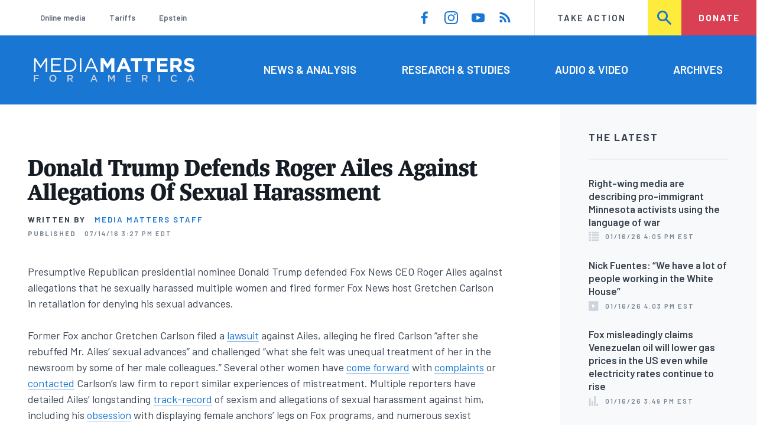

--- FILE ---
content_type: text/html; charset=UTF-8
request_url: https://www.mediamatters.org/donald-trump/donald-trump-defends-roger-ailes-against-allegations-sexual-harassment
body_size: 14832
content:
<!DOCTYPE html>
<html lang="en" dir="ltr" prefix="content: http://purl.org/rss/1.0/modules/content/  dc: http://purl.org/dc/terms/  foaf: http://xmlns.com/foaf/0.1/  og: http://ogp.me/ns#  rdfs: http://www.w3.org/2000/01/rdf-schema#  schema: http://schema.org/  sioc: http://rdfs.org/sioc/ns#  sioct: http://rdfs.org/sioc/types#  skos: http://www.w3.org/2004/02/skos/core#  xsd: http://www.w3.org/2001/XMLSchema# ">
  <head>
    <meta charset="utf-8" />
<link rel="canonical" href="https://www.mediamatters.org/donald-trump/donald-trump-defends-roger-ailes-against-allegations-sexual-harassment" />
<meta name="generator" content="Drupal 8" />
<meta property="og:site_name" content="Media Matters for America" />
<meta property="og:title" content="Donald Trump Defends Roger Ailes Against Allegations Of Sexual Harassment" />
<meta property="og:image" content="https://cloudfront.mediamatters.org/static/uploader/image/2015/07/08/trump-ailes-fb.jpg" />
<meta name="twitter:card" content="summary_large_image" />
<meta name="twitter:site" content="@mmfa" />
<meta name="twitter:title" content="Donald Trump Defends Roger Ailes Against Allegations Of Sexual Harassment" />
<meta name="twitter:image" content="https://cloudfront.mediamatters.org/static/uploader/image/2015/07/08/trump-ailes-fb.jpg" />
<meta name="Generator" content="Drupal 10 (https://www.drupal.org)" />
<meta name="MobileOptimized" content="width" />
<meta name="HandheldFriendly" content="true" />
<meta name="viewport" content="width=device-width, initial-scale=1.0" />
<link rel="icon" href="/themes/custom/mmfa_theme/favicon.ico" type="image/vnd.microsoft.icon" />

      <title>Donald Trump Defends Roger Ailes Against Allegations Of Sexual Harassment | Media Matters for America</title>
      <link rel="stylesheet" media="all" href="/sites/default/files/css/css_FgqYZHoHiZI29W41dy6R4LNQCJZCwvvKIt7UbFM15ng.css?delta=0&amp;language=en&amp;theme=mmfa_theme&amp;include=[base64]" />
<link rel="stylesheet" media="all" href="/sites/default/files/css/css_LWA-ianm3aSTE5bSgN2u5VkGWMbJYpfKnKPiYABvgv4.css?delta=1&amp;language=en&amp;theme=mmfa_theme&amp;include=[base64]" />
<link rel="stylesheet" media="all" href="//fonts.googleapis.com/css?family=Barlow:400,400i,600,600i,700,700i" />
<link rel="stylesheet" media="all" href="//use.typekit.net/jqh3ujo.css" />
<link rel="stylesheet" media="all" href="/sites/default/files/css/css_g_EQF17f4HHWABWmcAqdHrT9xcSH3qaYOHoqmCGzdMM.css?delta=4&amp;language=en&amp;theme=mmfa_theme&amp;include=[base64]" />
<link rel="stylesheet" media="print" href="/sites/default/files/css/css_4Z2WnOB3a21VXx8UHZez59D_yVJsgoyvecwcZrEjDtw.css?delta=5&amp;language=en&amp;theme=mmfa_theme&amp;include=[base64]" />

        <script type="application/json" data-drupal-selector="drupal-settings-json">{"path":{"baseUrl":"\/","pathPrefix":"","currentPath":"node\/2808431","currentPathIsAdmin":false,"isFront":false,"currentLanguage":"en"},"pluralDelimiter":"\u0003","gtm":{"tagId":null,"settings":{"data_layer":"dataLayer","include_classes":false,"allowlist_classes":"google\nnonGooglePixels\nnonGoogleScripts\nnonGoogleIframes","blocklist_classes":"customScripts\ncustomPixels","include_environment":false,"environment_id":"","environment_token":""},"tagIds":["GTM-5P6TVGL"]},"gtag":{"tagId":"","consentMode":false,"otherIds":[],"events":[],"additionalConfigInfo":[]},"suppressDeprecationErrors":true,"ajaxPageState":{"libraries":"[base64]","theme":"mmfa_theme","theme_token":null},"ajaxTrustedUrl":{"form_action_p_pvdeGsVG5zNF_XLGPTvYSKCf43t8qZYSwcfZl2uzM":true,"\/search":true},"views":{"ajax_path":"\/views\/ajax","ajaxViews":{"views_dom_id:44eda9ad7992be846f4d64d8e1eb9f067d141c547ab1662d8446894d5904bdc3":{"view_name":"editorial_lists","view_display_id":"the_latest","view_args":"","view_path":"\/node\/2883476","view_base_path":null,"view_dom_id":"44eda9ad7992be846f4d64d8e1eb9f067d141c547ab1662d8446894d5904bdc3","pager_element":0}}},"mediaelement":{"attachSitewide":1,"setDimensions":false,"defaultAudioWidth":"-1","defaultAudioHeight":"-1","shareUrl":"https:\/\/www.mediamatters.org\/donald-trump\/donald-trump-defends-roger-ailes-against-allegations-sexual-harassment","audioVolume":"vertical","videoVolume":"vertical","hideVideoControlsOnLoad":true,"hideVideoControlsOnPause":true,"features":["playpause","current","progress","duration","tracks","volume","fullscreen","share","rightclick"]},"user":{"uid":0,"permissionsHash":"1ecbf58e1abc23849923bbf5035c56192db117ccc351e3fdffdbdf19bc77e510"}}</script>
<script src="/sites/default/files/js/js_Z4VSr3Mo2nkUvsGTLagghEt6BZBZdslDefEfHMiUcDI.js?scope=header&amp;delta=0&amp;language=en&amp;theme=mmfa_theme&amp;include=[base64]"></script>
<script src="/modules/contrib/google_tag/js/gtm.js?t8vdm3"></script>
<script src="/modules/contrib/google_tag/js/gtag.js?t8vdm3"></script>
<script src="/sites/default/files/js/js_aXk4_emnx3doGA9HVhDb3YXM8lTkAk75Ny3yQgzHbBQ.js?scope=header&amp;delta=3&amp;language=en&amp;theme=mmfa_theme&amp;include=[base64]"></script>
</head>
        <body class="path-node page-node-type-article">
          <a href="#main-content" class="visually-hidden focusable skip-link">
            Skip to main content
          </a>
          <noscript><iframe src="https://www.googletagmanager.com/ns.html?id=GTM-5P6TVGL"
                  height="0" width="0" style="display:none;visibility:hidden"></iframe></noscript>

            <div class="dialog-off-canvas-main-canvas" data-off-canvas-main-canvas>
    <div class="layout-container">
  

<header class="header" role="banner">
  

  <div class="header--upper">
    <nav role="navigation" aria-label="block-trending-menu-menu" id="block-trending-menu" class="trending-menu header--upper--covered">
  
  

        
          <ul  class="menu menu--trending" data-depth="0">
          <li  class="menu__item">
        <a href="/google/right-dominates-online-media-ecosystem-seeping-sports-comedy-and-other-supposedly" class="menu__link" data-drupal-link-system-path="node/2881597">Online media</a>
              </li>
          <li  class="menu__item">
        <a href="/tariffs-trade" class="menu__link" data-drupal-link-system-path="node/2881976">Tariffs</a>
              </li>
          <li  class="menu__item">
        <a href="/salem-media-group/right-wing-shows-field-angry-calls-about-epstein-and-trump-administration" class="menu__link" data-drupal-link-system-path="node/2882602">Epstein</a>
              </li>
        </ul>
  


  </nav>

    <nav role="navigation" aria-label="block-social-media-menu-header-menu" id="block-social-media-menu-header" class="header--upper--spacer">
  
  

        
          <ul  class="menu menu--social-media" data-depth="0">
              <li  class="menu__item">
          <a href="https://www.facebook.com/Mediamatters/" class="menu__link">
              <svg viewbox="0 0 24 24" class="icon icon--facebook"  aria-labelledby="icon-label--facebook" >
          <title id="icon-label--facebook">Facebook</title>
    
    <use xlink:href="#facebook"></use>
  </svg>

          </a>

                  </li>
              <li  class="menu__item">
          <a href="https://www.instagram.com/mediamattersforamerica/" class="menu__link">
              <svg viewbox="0 0 24 24" class="icon icon--instagram"  aria-labelledby="icon-label--instagram" >
          <title id="icon-label--instagram">Instagram</title>
    
    <use xlink:href="#instagram"></use>
  </svg>

          </a>

                  </li>
              <li  class="menu__item">
          <a href="https://www.youtube.com/channel/UC_70iWZ6ym2cglS_kv5YfmA" class="menu__link">
              <svg viewbox="0 0 24 24" class="icon icon--youtube"  aria-labelledby="icon-label--youtube" >
          <title id="icon-label--youtube">YouTube</title>
    
    <use xlink:href="#youtube"></use>
  </svg>

          </a>

                  </li>
              <li  class="menu__item">
          <a href="/rss.xml" class="menu__link">
              <svg viewbox="0 0 24 24" class="icon icon--rss"  aria-labelledby="icon-label--rss" >
          <title id="icon-label--rss">RSS</title>
    
    <use xlink:href="#rss"></use>
  </svg>

          </a>

                  </li>
          </ul>
  


  </nav>

    <nav role="navigation" aria-label="block-utility-navigation-menu" id="block-utility-navigation">
  
  

        
          <ul  class="menu menu--utility-navigation" data-depth="0">
          <li  class="menu__item">
        <a href="/take-action" class="menu__link" data-drupal-link-system-path="node/2827306">Take Action</a>
              </li>
          <li  class="menu__item">
        <a href="/search" class="menu__link" data-drupal-link-system-path="search">Search</a>
              </li>
          <li  class="menu__item">
        <a href="https://action.mediamatters.org/secure/donate" title="https://action.mediamatters.org/secure/donate" class="menu__link">Donate</a>
              </li>
        </ul>
  


  </nav>

  </div>
<div class="header--search hidden"><div class="views-exposed-form search-box" data-drupal-selector="views-exposed-form-acquia-search-page" id="block-exposedformacquia-search">
  
    
      <form action="/search" method="get" id="views-exposed-form-acquia-search-page" accept-charset="UTF-8">
  <div class="js-form-item form-item form-type-textfield js-form-type-textfield form-item-search js-form-item-search form-no-label">
      <label for="edit-search" class="form-item__label visually-hidden">Search</label>
        <input data-drupal-selector="edit-search" type="text" id="edit-search" name="search" value="" size="30" maxlength="128" placeholder="Search..." class="form-text form-element form-element--type-text form-element--api-textfield" />

        </div>
<div data-drupal-selector="edit-actions" class="form-actions js-form-wrapper form-wrapper" id="edit-actions"><button  data-drupal-selector="edit-submit-acquia-search" type="submit" id="edit-submit-acquia-search" value="Search" class="button js-form-submit form-submit">
    <svg viewbox="0 0 24 24" class="icon icon--search"  aria-labelledby="icon-label--search" >
          <title id="icon-label--search">Search</title>
    
    <use xlink:href="#search"></use>
  </svg>

</button>
</div>


</form>

  </div>
</div>
  <div class="header--lower">
    <div class="header--inner l--constrained-narrow">
      <div id="block-mmfa-theme-branding" class="header--logo">
  
    
    

<h1     
  
  
  
  
 class="site-logo"
>
  <a
    href="/"
    title="Home"
    rel="home"
    class="site-logo--link"
  >
    <img
      src="/themes/custom/mmfa_theme/logo.svg"
      alt="Media Matters for America"
      class="site-logo--image"
    />
  </a>
</h1>
</div>

      <nav role="navigation" aria-label="block-mmfa-theme-main-menu-menu" id="block-mmfa-theme-main-menu" class="header--navigation">
  
  

        
          <ul  class="menu menu--main" data-depth="0">
          <li  class="menu__item">
        <a href="/news-analysis" class="menu__link" data-drupal-link-system-path="node/2833406">News &amp; Analysis</a>
              </li>
          <li  class="menu__item">
        <a href="/studies" class="menu__link" data-drupal-link-system-path="node/2833411">Research &amp; Studies</a>
              </li>
          <li  class="menu__item">
        <a href="/audio-video" class="menu__link" data-drupal-link-system-path="node/2833416">Audio &amp; Video</a>
              </li>
          <li  class="menu__item">
        <a href="/archives" class="menu__link" data-drupal-link-system-path="archives">Archives</a>
              </li>
        </ul>
  


  </nav>

    </div>
  </div>
</header>

  

<header class="header--mobile nav-down" role="banner">
  

  <div class="header--upper">
    <div id="block-mmfa-theme-branding" class="header--logo">
  
    
    

<h1     
  
  
  
  
 class="site-logo"
>
  <a
    href="/"
    title="Home"
    rel="home"
    class="site-logo--link"
  >
    <img
      src="/themes/custom/mmfa_theme/logo.svg"
      alt="Media Matters for America"
      class="site-logo--image"
    />
  </a>
</h1>
</div>


    <ul class="menu menu--mobile-nav">
      <li class="menu__item"><a href="#" class="menu__link mobile-nav">Nav</a></li>
      <li class="menu__item"><a href="#" class="menu__link mobile-search">Search</a></li>
    </ul>
  </div>
  <div class="header--search hidden"><div class="views-exposed-form search-box" data-drupal-selector="views-exposed-form-acquia-search-page" id="block-exposedformacquia-search">
  
    
      <form action="/search" method="get" id="views-exposed-form-acquia-search-page" accept-charset="UTF-8">
  <div class="js-form-item form-item form-type-textfield js-form-type-textfield form-item-search js-form-item-search form-no-label">
      <label for="edit-search" class="form-item__label visually-hidden">Search</label>
        <input data-drupal-selector="edit-search" type="text" id="edit-search" name="search" value="" size="30" maxlength="128" placeholder="Search..." class="form-text form-element form-element--type-text form-element--api-textfield" />

        </div>
<div data-drupal-selector="edit-actions" class="form-actions js-form-wrapper form-wrapper" id="edit-actions"><button  data-drupal-selector="edit-submit-acquia-search" type="submit" id="edit-submit-acquia-search" value="Search" class="button js-form-submit form-submit">
    <svg viewbox="0 0 24 24" class="icon icon--search"  aria-labelledby="icon-label--search" >
          <title id="icon-label--search">Search</title>
    
    <use xlink:href="#search"></use>
  </svg>

</button>
</div>


</form>

  </div>
</div>
  <div class="header--mobile-menu hidden">
    <nav role="navigation" aria-label="block-mmfa-theme-main-menu-menu" id="block-mmfa-theme-main-menu" class="header--navigation">
  
  

        
          <ul  class="menu menu--main" data-depth="0">
          <li  class="menu__item">
        <a href="/news-analysis" class="menu__link" data-drupal-link-system-path="node/2833406">News &amp; Analysis</a>
              </li>
          <li  class="menu__item">
        <a href="/studies" class="menu__link" data-drupal-link-system-path="node/2833411">Research &amp; Studies</a>
              </li>
          <li  class="menu__item">
        <a href="/audio-video" class="menu__link" data-drupal-link-system-path="node/2833416">Audio &amp; Video</a>
              </li>
          <li  class="menu__item">
        <a href="/archives" class="menu__link" data-drupal-link-system-path="archives">Archives</a>
              </li>
        </ul>
  


  </nav>

    <div class="header--inner l--constrained-narrow header--lower-bottom">
      <nav role="navigation" aria-label="block-trending-menu-menu" id="block-trending-menu" class="trending-menu header--upper--covered">
  
  

        
          <ul  class="menu menu--trending" data-depth="0">
          <li  class="menu__item">
        <a href="/google/right-dominates-online-media-ecosystem-seeping-sports-comedy-and-other-supposedly" class="menu__link" data-drupal-link-system-path="node/2881597">Online media</a>
              </li>
          <li  class="menu__item">
        <a href="/tariffs-trade" class="menu__link" data-drupal-link-system-path="node/2881976">Tariffs</a>
              </li>
          <li  class="menu__item">
        <a href="/salem-media-group/right-wing-shows-field-angry-calls-about-epstein-and-trump-administration" class="menu__link" data-drupal-link-system-path="node/2882602">Epstein</a>
              </li>
        </ul>
  


  </nav>

    </div>

    <div class="header--inner l--constrained-narrow">
      <nav role="navigation" aria-label="block-utility-navigation-menu" id="block-utility-navigation">
  
  

        
          <ul  class="menu menu--utility-navigation" data-depth="0">
          <li  class="menu__item">
        <a href="/take-action" class="menu__link" data-drupal-link-system-path="node/2827306">Take Action</a>
              </li>
          <li  class="menu__item">
        <a href="/search" class="menu__link" data-drupal-link-system-path="search">Search</a>
              </li>
          <li  class="menu__item">
        <a href="https://action.mediamatters.org/secure/donate" title="https://action.mediamatters.org/secure/donate" class="menu__link">Donate</a>
              </li>
        </ul>
  


  </nav>

      <nav role="navigation" aria-label="block-social-media-menu-header-menu" id="block-social-media-menu-header" class="header--upper--spacer">
  
  

        
          <ul  class="menu menu--social-media" data-depth="0">
              <li  class="menu__item">
          <a href="https://www.facebook.com/Mediamatters/" class="menu__link">
              <svg viewbox="0 0 24 24" class="icon icon--facebook"  aria-labelledby="icon-label--facebook" >
          <title id="icon-label--facebook">Facebook</title>
    
    <use xlink:href="#facebook"></use>
  </svg>

          </a>

                  </li>
              <li  class="menu__item">
          <a href="https://www.instagram.com/mediamattersforamerica/" class="menu__link">
              <svg viewbox="0 0 24 24" class="icon icon--instagram"  aria-labelledby="icon-label--instagram" >
          <title id="icon-label--instagram">Instagram</title>
    
    <use xlink:href="#instagram"></use>
  </svg>

          </a>

                  </li>
              <li  class="menu__item">
          <a href="https://www.youtube.com/channel/UC_70iWZ6ym2cglS_kv5YfmA" class="menu__link">
              <svg viewbox="0 0 24 24" class="icon icon--youtube"  aria-labelledby="icon-label--youtube" >
          <title id="icon-label--youtube">YouTube</title>
    
    <use xlink:href="#youtube"></use>
  </svg>

          </a>

                  </li>
              <li  class="menu__item">
          <a href="/rss.xml" class="menu__link">
              <svg viewbox="0 0 24 24" class="icon icon--rss"  aria-labelledby="icon-label--rss" >
          <title id="icon-label--rss">RSS</title>
    
    <use xlink:href="#rss"></use>
  </svg>

          </a>

                  </li>
          </ul>
  


  </nav>

    </div>
  </div>
</header>

  

  

    <div data-drupal-messages-fallback class="hidden"></div>
<div class="views-element-container" id="block-editorial-banners">
  
    
      <div><div class="js-view-dom-id-e3bbf1f5807c6b4f05c9b4bb454596df9a4e69831472e985db4dc763ea21e1a2">
  
  
  

  
  
  

      <div class="views-row">
</div>

    

  
  

  
  
</div>
</div>

  </div>



  <main role="main" class="l--constrained-wide l--main-grid">
        <a id="main-content" class="anchor-target" tabindex="-1"></a>

    <div     
  
                  
  
                  
 class="page-gutter layout-content layout-content--main"
>
    <div id="block-mmfa-theme-content">
  
    
      

<article  about="/donald-trump/donald-trump-defends-roger-ailes-against-allegations-sexual-harassment" typeof="schema:Article" class="editorial-full">
  <header class="editorial-full__header">
    
    
<h1     
  
                  
  
  
 class="editorial-full__title page-title"
><span property="schema:name">Donald Trump Defends Roger Ailes Against Allegations Of Sexual Harassment</span>
</h1>
      <span property="schema:name" content="Donald Trump Defends Roger Ailes Against Allegations Of Sexual Harassment" class="hidden"></span>


    

    

    

  <p class="byline"><span class="byline__label">Written by</span> <a href="/author/media-matters-staff" hreflang="en">Media Matters Staff</a></p>



    
    

<div class="dateline--group">
      
    <p class="dateline">
      <span class="dateline__label">Published</span>
      <time datetime="2016-07-14T15:27:10-0400">07/14/16 3:27 PM EDT</time>
    </p>
  </div>

    

  </header>

  
  <div class="editorial-full__article">
    
    
<div  class="field field--name-field-stories-content field--type-entity-reference-revisions field--label-hidden">
  
        <div class="paragraph paragraph--type--stories-text paragraph--view-mode--editorial">
          
            <div class="text-content fancy-elems-wrapper field field--name-field-stories-text-formatted field--type-text-long field--label-hidden field__item"><p>Presumptive Republican presidential nominee Donald Trump defended Fox News CEO Roger Ailes against allegations that he sexually harassed multiple women and fired former Fox News host Gretchen Carlson in retaliation for denying his sexual advances.</p>
<p>Former Fox anchor Gretchen Carlson filed a&nbsp;<a href="https://www.mediamatters.org/blog/2016/07/06/gretchen-carlson-reportedly-files-sexual-harassmentretaliation-lawsuit-against-roger-ailes/211375">lawsuit</a> against Ailes, alleging he fired Carlson “after she rebuffed Mr. Ailes’ sexual advances” and challenged “what she felt was unequal treatment of her in the newsroom by some of her male colleagues.” Several other women have <a href="https://www.mediamatters.org/blog/2016/07/07/daily-beast-highlights-former-fox-employees-allegations-ailes-pattern-sexual-harassment/211416">come forward</a> with <a href="https://www.mediamatters.org/research/2016/07/07/gretchen-carlson-isn-t-alone-history-sexual-harassment-allegations-against-roger-ailes-and-fox-news/211415">complaints</a> or <a href="https://www.mediamatters.org/video/2016/07/06/cnn-reports-10-women-have-contacted-law-firm-about-treatment-under-roger-ailes/211388">contacted</a> Carlson’s law firm to report similar experiences of mistreatment. Multiple reporters have detailed Ailes’ longstanding <a href="https://www.mediamatters.org/research/2016/07/07/gretchen-carlson-isn-t-alone-history-sexual-harassment-allegations-against-roger-ailes-and-fox-news/211415">track-record</a> of sexism and allegations of sexual harassment against him, including his <a href="https://www.mediamatters.org/blog/2014/01/13/i-cant-see-her-legs-roger-ailes-rampant-sexism/197552">obsession</a> with displaying female anchors’ legs on Fox programs, and numerous sexist remarks to employees.</p>
<p>Trump also has a reported history of <a href="http://www.nytimes.com/2016/05/15/us/politics/donald-trump-women.html">degrading</a> and <a href="https://www.mediamatters.org/blog/2016/05/23/latest-accounts-trump-misogyny-allege-unlawful-behavior-media-dont-notice/210501">inappropriate</a> behavior toward women including “unwelcome romantic advances, unending commentary on the female form, a shrewd reliance on ambitious women, and unsettling workplace conduct.”</p>
<p>In a July 14 article, <em>Washington Examiner</em> reported that the presumptive nominee believed allegations against Ailes were “unfounded ... totally unfounded.” From the<em> Washington Examiner</em>’s <a href="http://www.washingtonexaminer.com/article/2596510">report</a>:</p>
<blockquote><p>Republican nominee Donald Trump is defending his friend Fox News CEO Roger Ailes from accusations that he sexually harassed female employees.</p>
<p>In an interview Thursday with the Washington Examiner, Trump said he doesn't believe the allegations recently leveled against the 76-year-old Fox News chief executive.</p>
<p>“I think they are unfounded just based on what I've read,” said Trump. “Totally unfounded, based on what I read.”</p>
<p>Former Fox anchor Gretchen Carlson last week announced her lawsuit against Ailes, which alleged that he declined to renew her contract after she complained of unwanted sexual advances from Ailes, and also alleged sexist behavior from some of her other male colleagues.<br><br>
&nbsp;</p>
</blockquote>
</div>
      
      </div>

  </div>


    
  </div>

  
</article>

  </div>


</div>
      <aside class="layout-sidebar-first spotted-cap spotted-cap--right" role="complementary">
      

  <section  class="views-element-container aside-block--tint aside-block" id="block-editorial-lists-the-latest">
    
          <h3  class="aside-block__title">The Latest</h3>
        

    <div class="aside-block__body">
              <div><div class="js-view-dom-id-44eda9ad7992be846f4d64d8e1eb9f067d141c547ab1662d8446894d5904bdc3">
  
  
  

  
  
  

  <div>
  
  <ol class="editorial-list">

          <li class="editorial-list__item">

<article about="/immigration/right-wing-media-are-describing-pro-immigrant-minnesota-activists-using-language-war" class="article article--compact editorial-compact">
  
  <h3 class="editorial-compact__title">
    <a href="/immigration/right-wing-media-are-describing-pro-immigrant-minnesota-activists-using-language-war"><span>Right-wing media are describing pro-immigrant Minnesota activists using the language of war</span>
</a>
  </h3>
  

  

<p class="dateline-compact">
      <span class="dateline-compact__type">
        <svg viewbox="0 0 24 24" class="icon icon--narrative"  aria-labelledby="icon-label--narrative" >
          <title id="icon-label--narrative">Narrative/Timeline</title>
    
    <use xlink:href="#narrative"></use>
  </svg>

    </span>
  
  <time datetime="2026-01-16T16:05:23-0500">01/16/26 4:05 PM EST</time>
</p>
</article>
</li>
          <li class="editorial-list__item">

<article about="/nick-fuentes/nick-fuentes-we-have-lot-people-working-white-house" class="article article--compact editorial-compact">
  
  <h3 class="editorial-compact__title">
    <a href="/nick-fuentes/nick-fuentes-we-have-lot-people-working-white-house"><span>Nick Fuentes: “We have a lot of people working in the White House” </span>
</a>
  </h3>
  

  

<p class="dateline-compact">
      <span class="dateline-compact__type">
        <svg viewbox="0 0 24 24" class="icon icon--video"  aria-labelledby="icon-label--video" >
          <title id="icon-label--video">Video &amp; Audio</title>
    
    <use xlink:href="#video"></use>
  </svg>

    </span>
  
  <time datetime="2026-01-16T16:03:57-0500">01/16/26 4:03 PM EST</time>
</p>
</article>
</li>
          <li class="editorial-list__item">

<article about="/fox-news/fox-misleadingly-claims-venezuelan-oil-will-lower-gas-prices-us-even-while-electricity" class="article article--compact editorial-compact">
  
  <h3 class="editorial-compact__title">
    <a href="/fox-news/fox-misleadingly-claims-venezuelan-oil-will-lower-gas-prices-us-even-while-electricity"><span>Fox misleadingly claims Venezuelan oil will lower gas prices in the US even while electricity rates continue to rise</span>
</a>
  </h3>
  

  

<p class="dateline-compact">
      <span class="dateline-compact__type">
        <svg viewbox="0 0 24 24" class="icon icon--study"  aria-labelledby="icon-label--study" >
          <title id="icon-label--study">Research/Study</title>
    
    <use xlink:href="#study"></use>
  </svg>

    </span>
  
  <time datetime="2026-01-16T15:49:29-0500">01/16/26 3:49 PM EST</time>
</p>
</article>
</li>
          <li class="editorial-list__item">

<article about="/megyn-kelly/megyn-kelly-renee-goods-family-i-have-empathy-them-because-they-had-dumbass-mother" class="article article--compact editorial-compact">
  
  <h3 class="editorial-compact__title">
    <a href="/megyn-kelly/megyn-kelly-renee-goods-family-i-have-empathy-them-because-they-had-dumbass-mother"><span>Megyn Kelly on Renee Good&#039;s family: “I have empathy for them because they had a dumbass mother”</span>
</a>
  </h3>
  

  

<p class="dateline-compact">
      <span class="dateline-compact__type">
        <svg viewbox="0 0 24 24" class="icon icon--audio"  aria-labelledby="icon-label--audio" >
          <title id="icon-label--audio">Video &amp; Audio</title>
    
    <use xlink:href="#audio"></use>
  </svg>

    </span>
  
  <time datetime="2026-01-16T15:41:06-0500">01/16/26 3:41 PM EST</time>
</p>
</article>
</li>
          <li class="editorial-list__item">

<article about="/fox-news/new-york-times-video-analysis-says-theres-no-indication-renee-good-ran-over-ice-agent" class="article article--compact editorial-compact">
  
  <h3 class="editorial-compact__title">
    <a href="/fox-news/new-york-times-video-analysis-says-theres-no-indication-renee-good-ran-over-ice-agent"><span>New York Times video analysis says there’s “no indication” Renee Good ran over an ICE agent. Right-wing media have been claiming she nearly “slaughtered” him.</span>
</a>
  </h3>
  

  

<p class="dateline-compact">
      <span class="dateline-compact__type">
        <svg viewbox="0 0 24 24" class="icon icon--study"  aria-labelledby="icon-label--study" >
          <title id="icon-label--study">Research/Study</title>
    
    <use xlink:href="#study"></use>
  </svg>

    </span>
  
  <time datetime="2026-01-16T15:12:02-0500">01/16/26 3:12 PM EST</time>
</p>
</article>
</li>
    
  </ol>

</div>

    


  <nav role="navigation" aria-labelledby="pagination-heading"      
  
  
  
  
 class="pager"
>
    <h4 id="pagination-heading" class="visually-hidden">Pagination</h4>
    <ul class="pager__items js-pager__items">
                                            <li class="pager__item">
                                          <a href="?page=0" class="pager__link is-active" title="Current page" aria-current="page" class="pager__link">
            <span class="visually-hidden">
              Current page
            </span>1</a>
        </li>
                          <li class="pager__item pager__item--ellipsis" role="presentation">
          <span class="pager__nolink">&hellip;</span>
        </li>
                          <li class="pager__item pager__item--next">
          <a href="?page=1" title="Go to next page" class="pager__link" rel="next">
            <span class="visually-hidden">Next page</span>
              <svg viewbox="0 0 24 24" class="icon icon--arrow"  aria-labelledby="icon-label--arrow" >
          <title id="icon-label--arrow">››</title>
    
    <use xlink:href="#arrow"></use>
  </svg>

          </a>
        </li>
          </ul>
  </nav>


  
  

  
  
</div>
</div>

          </div>
  </section>


  <section  class="views-element-container aside-block" id="block-editorial-public-tags">
    
          <h3  class="aside-block__title">In This Article</h3>
        

    <div class="aside-block__body">
              <div><div class="js-view-dom-id-e14f62021c4ec7a798c34ac280052d6fdb06f3bde4a851655c1fb40544562372">
  
  
  

  
  
  

      <div class="views-row">
<ul  class="field field--name-field-public-tags field--label-hidden editorial-list editorial-list--collapse field__items" data-editorial-list-collapse="3">
      <li  class="field__item editorial-list__item">
      

<article  about="/donald-trump" class="public-tag public-tag--compact public-tag-compact">
  
  
  <a href="/donald-trump" class="public-tag-compact__link">
    <h3 class="public-tag-compact__title">
      <span>Donald Trump</span>

    </h3>

    
            <div class="public-tag-compact__figure field field--name-field-primary-media field--type-entity-reference field--label-hidden field__item"><figure class="media media--image" role="group">
  
    <img loading="lazy" src="https://cloudfront.mediamatters.org/styles/scale_180px/s3/static/d8PublicTagsImages/Personalities-Groups/Donald-Trump-MMFA-Tag.png?itok=0jTI_Ucf" width="180" height="127" alt="Donald-Trump-MMFA-Tag.png" title="Donald-Trump-MMFA-Tag" typeof="foaf:Image" />





  </figure>
</div>
      
  </a>
</article>

    </li>
      <li  class="field__item editorial-list__item">
      

<article  about="/roger-ailes" class="public-tag public-tag--compact public-tag-compact">
  
  
  <a href="/roger-ailes" class="public-tag-compact__link">
    <h3 class="public-tag-compact__title">
      <span>Roger Ailes</span>

    </h3>

    
            <div class="public-tag-compact__figure field field--name-field-primary-media field--type-entity-reference field--label-hidden field__item"><figure class="media media--image" role="group">
  
    <img loading="lazy" src="https://cloudfront.mediamatters.org/styles/scale_180px/s3/static/d8PublicTagsImages/Personalities-Groups/Roger-Ailes-MMFA-Tag.png?itok=R5VcO2gZ" width="180" height="127" alt="Roger-Ailes-MMFA-Tag.png" title="Roger-Ailes-MMFA-Tag" typeof="foaf:Image" />





  </figure>
</div>
      
  </a>
</article>

    </li>
      <li  class="field__item editorial-list__item">
      

<article  about="/diversity-discrimination" class="public-tag public-tag--compact public-tag-compact">
  
  
  <a href="/diversity-discrimination" class="public-tag-compact__link">
    <h3 class="public-tag-compact__title">
      <span>Diversity &amp; Discrimination</span>

    </h3>

    
            <div class="public-tag-compact__figure field field--name-field-primary-media field--type-entity-reference field--label-hidden field__item"><figure class="media media--image" role="group">
  
    <img loading="lazy" src="/sites/default/files/styles/scale_180px/public/2019-07/diversity-discrimination.png?itok=8gT9BAAh" width="180" height="127" alt="Diversity &amp; Discrimination" typeof="foaf:Image" />





  </figure>
</div>
      
  </a>
</article>

    </li>
      <li  class="field__item editorial-list__item">
      

<article  about="/justice-civil-liberties" class="public-tag public-tag--compact public-tag-compact">
  
  
  <a href="/justice-civil-liberties" class="public-tag-compact__link">
    <h3 class="public-tag-compact__title">
      <span>Justice &amp; Civil Liberties</span>

    </h3>

    
            <div class="public-tag-compact__figure field field--name-field-primary-media field--type-entity-reference field--label-hidden field__item"><figure class="media media--image" role="group">
  
    <img loading="lazy" src="https://cloudfront.mediamatters.org/styles/scale_180px/s3/static/D8Image/2019/10/15/justice-civil-liberties-mmfa-tag.png?itok=5mjKcKVQ" width="180" height="127" alt="justice-civil-liberties_mmfa_tag" typeof="foaf:Image" />





  </figure>
</div>
      
  </a>
</article>

    </li>
      <li  class="field__item editorial-list__item">
      

<article  about="/sexual-harassment-sexual-assault" class="public-tag public-tag--compact public-tag-compact">
  
  
  <a href="/sexual-harassment-sexual-assault" class="public-tag-compact__link">
    <h3 class="public-tag-compact__title">
      <span>Sexual Harassment &amp; Sexual Assault</span>

    </h3>

    
            <div class="public-tag-compact__figure field field--name-field-primary-media field--type-entity-reference field--label-hidden field__item"><figure class="media media--image" role="group">
  
    <img loading="lazy" src="https://cloudfront.mediamatters.org/styles/scale_180px/s3/static/d8PublicTagsImages/Narratives/Sexual-Harassment-and-Sexual-Assault-MMFA-Tag.png?itok=cdIX3p8w" alt="Sexual-Harassment-and-Sexual-Assault-MMFA-Tag.png" title="Sexual-Harassment-and-Sexual-Assault-MMFA-Tag" typeof="foaf:Image" />





  </figure>
</div>
      
  </a>
</article>

    </li>
      <li  class="field__item editorial-list__item">
      

<article  about="/fox-news" class="public-tag public-tag--compact public-tag-compact">
  
  
  <a href="/fox-news" class="public-tag-compact__link">
    <h3 class="public-tag-compact__title">
      <span>Fox News</span>

    </h3>

    
            <div class="public-tag-compact__figure field field--name-field-primary-media field--type-entity-reference field--label-hidden field__item"><figure class="media media--image" role="group">
  
    <img loading="lazy" src="https://cloudfront.mediamatters.org/styles/scale_180px/s3/static/d8PublicTagsImages/Networks-Outlets/Fox-News-MMFA-Tag.png?itok=c0Wnhwku" width="180" height="127" alt="Fox-News-MMFA-Tag.png" title="Fox-News-MMFA-Tag" typeof="foaf:Image" />





  </figure>
</div>
      
  </a>
</article>

    </li>
      <li  class="field__item editorial-list__item">
      

<article  about="/gretchen-carlson" class="public-tag public-tag--compact public-tag-compact">
  
  
  <a href="/gretchen-carlson" class="public-tag-compact__link">
    <h3 class="public-tag-compact__title">
      <span>Gretchen Carlson</span>

    </h3>

    
            <div class="public-tag-compact__figure field field--name-field-primary-media field--type-entity-reference field--label-hidden field__item"><figure class="media media--image" role="group">
  
    <img loading="lazy" src="https://cloudfront.mediamatters.org/styles/scale_180px/s3/static/d8PublicTagsImages/Personalities-Groups/Gretchen-Carlson-MMFA-Tag.png?itok=GUmlpZ5X" width="180" height="127" alt="Gretchen-Carlson-MMFA-Tag.png" title="Gretchen-Carlson-MMFA-Tag" typeof="foaf:Image" />





  </figure>
</div>
      
  </a>
</article>

    </li>
  </ul>

</div>

    

  
  

  
  
</div>
</div>

          </div>
  </section>


  </aside>

    
    <div     
  
  
  
                            
 class="layout-content layout-content--main layout-content--main-lower"
>
    <div class="views-element-container" id="block-editorial-post-content">
  
    
      <div><div class="js-view-dom-id-c0c5c8abf43906820677592e27e07d8cba2b095f8be3e17245356fc8373b2f2b">
  
  
  

  
  
  

      <div class="views-row"><div class="editorial-full__post">
  
<aside  class="editorial-full__related field field--name-field-related field--label-above spotted-cap">
      

<h2     
  
        
  
  
 class="section-title"
>
      Related
          </h2>
  
  <div class="aside-block aside-block--tint aside-block--wide l--gutter-pull">
    <ol class="editorial-list editorial-list--inline field__items">
              <li  class="field__item editorial-list__item">
          

<article about="/immigration/right-wing-media-are-describing-pro-immigrant-minnesota-activists-using-language-war" class="article article--compact editorial-compact">
  
  <h3 class="editorial-compact__title">
    <a href="/immigration/right-wing-media-are-describing-pro-immigrant-minnesota-activists-using-language-war"><span>Right-wing media are describing pro-immigrant Minnesota activists using the language of war</span>
</a>
  </h3>
  

  

<p class="dateline-compact">
      <span class="dateline-compact__type">
        <svg viewbox="0 0 24 24" class="icon icon--narrative"  aria-labelledby="icon-label--narrative" >
          <title id="icon-label--narrative">Narrative/Timeline</title>
    
    <use xlink:href="#narrative"></use>
  </svg>

    </span>
  
  <time datetime="2026-01-16T16:05:23-0500">01/16/26 4:05 PM EST</time>
</p>
</article>

        </li>
              <li  class="field__item editorial-list__item">
          

<article about="/fox-news/new-york-times-video-analysis-says-theres-no-indication-renee-good-ran-over-ice-agent" class="article article--compact editorial-compact">
  
  <h3 class="editorial-compact__title">
    <a href="/fox-news/new-york-times-video-analysis-says-theres-no-indication-renee-good-ran-over-ice-agent"><span>New York Times video analysis says there’s “no indication” Renee Good ran over an ICE agent. Right-wing media have been claiming she nearly “slaughtered” him.</span>
</a>
  </h3>
  

  

<p class="dateline-compact">
      <span class="dateline-compact__type">
        <svg viewbox="0 0 24 24" class="icon icon--study"  aria-labelledby="icon-label--study" >
          <title id="icon-label--study">Research/Study</title>
    
    <use xlink:href="#study"></use>
  </svg>

    </span>
  
  <time datetime="2026-01-16T15:12:02-0500">01/16/26 3:12 PM EST</time>
</p>
</article>

        </li>
              <li  class="field__item editorial-list__item">
          

<article about="/fox-news/fox-misleadingly-claims-venezuelan-oil-will-lower-gas-prices-us-even-while-electricity" class="article article--compact editorial-compact">
  
  <h3 class="editorial-compact__title">
    <a href="/fox-news/fox-misleadingly-claims-venezuelan-oil-will-lower-gas-prices-us-even-while-electricity"><span>Fox misleadingly claims Venezuelan oil will lower gas prices in the US even while electricity rates continue to rise</span>
</a>
  </h3>
  

  

<p class="dateline-compact">
      <span class="dateline-compact__type">
        <svg viewbox="0 0 24 24" class="icon icon--study"  aria-labelledby="icon-label--study" >
          <title id="icon-label--study">Research/Study</title>
    
    <use xlink:href="#study"></use>
  </svg>

    </span>
  
  <time datetime="2026-01-16T15:49:29-0500">01/16/26 3:49 PM EST</time>
</p>
</article>

        </li>
          </ol>
  </div>
</aside>

</div>
</div>

    

  
  

  
  
</div>
</div>

  </div>


</div>  </main>

  

<footer class="footer" role="contentinfo">
  <div class="footer--upper">
    <div class="footer--inner l--constrained-narrow">
      <div id="block-mmfa-footer-branding" class="footer--branding">
  
    
    

<h1     
  
  
  
  
 class="site-logo"
>
  <a
    href="/"
    title="Home"
    rel="home"
    class="site-logo--link"
  >
    <img
      src="/themes/custom/mmfa_theme/logo.svg"
      alt="Media Matters for America"
      class="site-logo--image"
    />
  </a>
</h1>
</div>

      <div class="email-update-form email-signup" data-drupal-selector="email-update-form" id="block-email-updates">
  
    
      <form action="/donald-trump/donald-trump-defends-roger-ailes-against-allegations-sexual-harassment" method="post" id="email-update-form" accept-charset="UTF-8">
  <span class="form-label">Sign up for email updates</span>
  <div class="form--inner-wrapper"><div class="js-form-item form-item form-type-email js-form-type-email form-item-mail js-form-item-mail">
      <label for="edit-mail" class="form-item__label js-form-required form-required">Sign up for email updates</label>
        <input data-drupal-selector="edit-mail" type="email" id="edit-mail" name="mail" value="" size="60" maxlength="254" placeholder="Email" class="form-email required form-element form-element--type-email form-element--api-email" required="required" aria-required="true" />

        </div>
<input data-drupal-selector="edit-submit" type="submit" id="edit-submit" name="op" value="Subscribe" class="button js-form-submit form-submit" />
<input data-drupal-selector="edit-sb-form-id" type="hidden" name="sb_form_id" value="611" />
<input data-drupal-selector="edit-campaign-id" type="hidden" name="campaign_id" value="701f40000002nyIAAQ" />
<input data-drupal-selector="edit-submission-text" type="hidden" name="submission_text" value="Thanks for signing up for email updates! You&#039;ll be hearing from us soon." />
<input autocomplete="off" data-drupal-selector="form-9c3whxaa1lfxrqkvkxfk5bq2xetx4aavnhspbnkgzzu" type="hidden" name="form_build_id" value="form-9C3wHXaA1lFxrqkVKxFk5bQ2XeTX4AaVnhSpbnKGzzU" />
<input data-drupal-selector="edit-email-update-form" type="hidden" name="form_id" value="email_update_form" />
</div>
</form>

  </div>

    </div>
  </div>

  <div class="footer--lower">
    <div class="footer--inner l--constrained-narrow">
      <nav role="navigation" aria-label="block-mmfa-theme-footer-menu" id="block-mmfa-theme-footer" class="footer--menu">
  
  

        
          <ul  class="menu menu--footer" data-depth="0">
          <li  class="menu__item">
        <a href="/about" class="menu__link">About</a>
              </li>
          <li  class="menu__item">
        <a href="/contact-us" class="menu__link" data-drupal-link-system-path="node/2827236">Contact</a>
              </li>
          <li  class="menu__item">
        <a href="/corrections" class="menu__link" data-drupal-link-system-path="node/2827511">Corrections</a>
              </li>
          <li  class="menu__item">
        <a href="/submissions" class="menu__link" data-drupal-link-system-path="node/2827201">Submissions</a>
              </li>
          <li  class="menu__item">
        <a href="/job-openings" class="menu__link" data-drupal-link-system-path="node/1983981">Jobs</a>
              </li>
          <li  class="menu__item">
        <a href="/privacy" class="menu__link" data-drupal-link-system-path="node/2827211">Privacy Policy</a>
              </li>
          <li  class="menu__item">
        <a href="/terms-conditions" class="menu__link" data-drupal-link-system-path="node/2827216">Terms &amp; Conditions</a>
              </li>
        </ul>
  


  </nav>

      <nav role="navigation" aria-label="block-social-media-menu-menu" id="block-social-media-menu" class="footer--social">
  
  

        
          <ul  class="menu menu--social-media" data-depth="0">
              <li  class="menu__item">
          <a href="https://www.facebook.com/Mediamatters/" class="menu__link">
              <svg viewbox="0 0 24 24" class="icon icon--facebook"  aria-labelledby="icon-label--facebook" >
          <title id="icon-label--facebook">Facebook</title>
    
    <use xlink:href="#facebook"></use>
  </svg>

          </a>

                  </li>
              <li  class="menu__item">
          <a href="https://www.instagram.com/mediamattersforamerica/" class="menu__link">
              <svg viewbox="0 0 24 24" class="icon icon--instagram"  aria-labelledby="icon-label--instagram" >
          <title id="icon-label--instagram">Instagram</title>
    
    <use xlink:href="#instagram"></use>
  </svg>

          </a>

                  </li>
              <li  class="menu__item">
          <a href="https://www.youtube.com/channel/UC_70iWZ6ym2cglS_kv5YfmA" class="menu__link">
              <svg viewbox="0 0 24 24" class="icon icon--youtube"  aria-labelledby="icon-label--youtube" >
          <title id="icon-label--youtube">YouTube</title>
    
    <use xlink:href="#youtube"></use>
  </svg>

          </a>

                  </li>
              <li  class="menu__item">
          <a href="/rss.xml" class="menu__link">
              <svg viewbox="0 0 24 24" class="icon icon--rss"  aria-labelledby="icon-label--rss" >
          <title id="icon-label--rss">RSS</title>
    
    <use xlink:href="#rss"></use>
  </svg>

          </a>

                  </li>
          </ul>
  


  </nav>

      <div id="block-mmfa-copyright" class="footer--copyright">
  
    
      <p class="mmfa-copyright">&copy; 2026 Media Matters for America</p>

  </div>

    </div>
  </div>
</footer>
</div>

  </div>

          
          <div class="visually-hidden">
            <svg xmlns="http://www.w3.org/2000/svg"><symbol id="arrow-down" viewBox="0 0 25 24"><path d="M18 10l-6 6-6-6z" fill="inherit" fill-rule="evenodd"/></symbol><symbol id="arrow" viewBox="0 0 25 24"><path d="M16 11V8l4 4-4 4v-3H6v-2z" fill="inherit" fill-rule="evenodd"/></symbol><symbol id="article" viewBox="0 0 24 24"><path d="M0 1h24v4H0zm0 6h24v4H0zm0 6h24v4H0zm0 6h18v4H0z" fill="inherit" fill-rule="evenodd"/></symbol><symbol id="audio" viewBox="0 0 25 24"><path d="M12 16a4 4 0 0 1-4-4V4a4 4 0 0 1 8 0v8a4 4 0 0 1-4 4zm10-4c0 4.829-3.441 8.869-8 9.798V24h-4v-2.202C5.441 20.869 2 16.829 2 12h4c0 3.309 2.691 6 6 6s6-2.691 6-6z" fill="inherit" fill-rule="evenodd"/></symbol><symbol id="close-blue" viewBox="0 0 25 24"><path d="M10.586 12L2.808 4.222l1.414-1.414 7.779 7.778 7.778-7.778 1.414 1.414L13.415 12l7.778 7.778-1.414 1.414L12 13.414l-7.779 7.778-1.414-1.414z" fill="#1976D2" fill-rule="evenodd"/></symbol><symbol id="close-white" viewBox="0 0 25 24"><path d="M10.586 12L2.808 4.222l1.414-1.414 7.779 7.778 7.778-7.778 1.414 1.414L13.415 12l7.778 7.778-1.414 1.414L12 13.414l-7.779 7.778-1.414-1.414z" fill="#fff" fill-rule="evenodd"/></symbol><symbol id="close" viewBox="0 0 25 24"><path d="M10.586 12L2.808 4.222l1.414-1.414 7.779 7.778 7.778-7.778 1.414 1.414L13.415 12l7.778 7.778-1.414 1.414L12 13.414l-7.779 7.778-1.414-1.414z" fill="inherit" fill-rule="evenodd"/></symbol><symbol id="comments" viewBox="0 0 28 24"><path fill="inherit" fill-rule="evenodd" d="M16 6.667h-2.667a2.667 2.667 0 0 0-2.666 2.666V12H8l-4 4v-4H1.333A1.333 1.333 0 0 1 0 10.667V1.333C0 .597.597 0 1.333 0h13.334C15.403 0 16 .597 16 1.333v5.334zM24 20v4l-4-4h-6.667A1.333 1.333 0 0 1 12 18.667V9.333C12 8.597 12.597 8 13.333 8h13.334C27.403 8 28 8.597 28 9.333v9.334c0 .736-.597 1.333-1.333 1.333H24z"/></symbol><symbol id="date" viewBox="0 0 24 24"><path d="M18 11h3V8h-3zm0 5h3v-3h-3zm0 5h3v-3h-3zm-5-10h3V8h-3zm0 5h3v-3h-3zm0 5h3v-3h-3zM8 11h3V8H8zm0 5h3v-3H8zm0 5h3v-3H8zM3 11h3V8H3zm0 5h3v-3H3zm0 5h3v-3H3zM22 2h-2a2 2 0 0 0-4 0H8a2 2 0 0 0-4 0H2a2 2 0 0 0-2 2v18a2 2 0 0 0 2 2h20a2 2 0 0 0 2-2V4a2 2 0 0 0-2-2z" fill="inherit" fill-rule="evenodd"/></symbol><symbol id="email" viewBox="0 0 25 24"><path d="M17.73 12l6.586-6.587v13.172zm-3.293.464c-1.134 1.134-3.109 1.134-4.243 0L1.73 4h21.172zM.316 5.414L6.902 12 .316 18.586zm16 8L22.902 20H1.73l6.586-6.586.464.464c.945.945 2.2 1.465 3.536 1.465s2.59-.52 3.536-1.465z" fill="inherit" fill-rule="evenodd"/></symbol><symbol id="facebook" viewBox="0 0 25 24"><path d="M13.994 24H9.64V13.053H6V8.786h3.64V5.64C9.64 1.988 11.844 0 15.063 0c1.541 0 2.867.116 3.253.168v3.816l-2.233.001c-1.75 0-2.09.842-2.09 2.077v2.724h4.176l-.544 4.267h-3.631z" fill="inherit"/></symbol><symbol id="instagram" viewBox="0 0 24 24"><path fill="inherit" d="M12 0C8.741 0 8.332.014 7.052.072 5.775.13 4.902.333 4.14.63a5.882 5.882 0 0 0-2.126 1.384A5.882 5.882 0 0 0 .63 4.14c-.297.763-.5 1.635-.558 2.912C.014 8.332 0 8.741 0 12c0 3.259.014 3.668.072 4.948.058 1.277.261 2.15.558 2.912.307.79.717 1.459 1.384 2.126A5.882 5.882 0 0 0 4.14 23.37c.763.297 1.635.5 2.912.558C8.332 23.986 8.741 24 12 24c3.259 0 3.668-.014 4.948-.072 1.277-.058 2.15-.261 2.912-.558a5.883 5.883 0 0 0 2.126-1.384 5.883 5.883 0 0 0 1.384-2.126c.297-.763.5-1.635.558-2.912.058-1.28.072-1.689.072-4.948 0-3.259-.014-3.668-.072-4.948-.058-1.277-.261-2.15-.558-2.912a5.882 5.882 0 0 0-1.384-2.126A5.883 5.883 0 0 0 19.86.63c-.763-.297-1.635-.5-2.912-.558C15.668.014 15.259 0 12 0zm0 2.162c3.204 0 3.584.012 4.849.07 1.17.053 1.805.249 2.228.413.56.218.96.478 1.38.898.42.42.68.82.898 1.38.164.423.36 1.058.413 2.228.058 1.265.07 1.645.07 4.849s-.012 3.584-.07 4.849c-.053 1.17-.249 1.805-.413 2.228-.218.56-.478.96-.898 1.38-.42.42-.82.68-1.38.898-.423.164-1.058.36-2.228.413-1.265.058-1.645.07-4.849.07s-3.584-.012-4.849-.07c-1.17-.053-1.805-.249-2.228-.413a3.717 3.717 0 0 1-1.38-.898c-.42-.42-.68-.82-.898-1.38-.164-.423-.36-1.058-.413-2.228-.058-1.265-.07-1.645-.07-4.849s.012-3.584.07-4.849c.054-1.17.249-1.805.413-2.228.218-.56.478-.96.898-1.38.42-.42.82-.68 1.38-.898.423-.164 1.058-.36 2.228-.413 1.265-.058 1.645-.07 4.849-.07zM12 16a4 4 0 1 1 0-8 4 4 0 0 1 0 8zm0-10.162a6.162 6.162 0 1 0 0 12.324 6.162 6.162 0 0 0 0-12.324zm7.846-.244a1.44 1.44 0 1 1-2.88 0 1.44 1.44 0 0 1 2.88 0z"/></symbol><symbol id="menu-white" viewBox="0 0 25 24"><path d="M0 5h24v2H0zm0 6h24v2H0zm0 6h24v2H0z" fill="#fff" fill-rule="evenodd"/></symbol><symbol id="menu" viewBox="0 0 25 24"><path d="M0 5h24v2H0zm0 6h24v2H0zm0 6h24v2H0z" fill="inherit" fill-rule="evenodd"/></symbol><symbol id="minus" viewBox="0 0 25 24"><path d="M6 11h12v2H6z" fill="inherit" fill-rule="evenodd"/></symbol><symbol id="more" viewBox="0 0 25 24"><path d="M4 13.998a1.998 1.998 0 0 1-2-2c0-.53.21-1.04.58-1.42a2.044 2.044 0 0 1 2.18-.43c.13.05.24.11.35.19.11.07.21.15.3.24.38.38.59.89.59 1.42s-.21 1.04-.59 1.41c-.09.1-.19.18-.3.25s-.22.14-.35.19c-.12.05-.24.08-.37.11s-.26.04-.39.04zm8 0c-.13 0-.26-.01-.39-.04s-.25-.06-.37-.11c-.13-.05-.24-.12-.35-.19s-.21-.15-.3-.25c-.38-.37-.59-.88-.59-1.41s.21-1.04.59-1.42c.09-.09.19-.17.3-.24.11-.08.22-.14.35-.19a2.044 2.044 0 0 1 2.18.43c.37.38.58.89.58 1.42a1.998 1.998 0 0 1-2 2zm8 0a1.998 1.998 0 0 1-2-2c0-.53.21-1.04.58-1.42.75-.74 2.09-.74 2.83 0 .38.38.59.89.59 1.42s-.21 1.04-.59 1.41c-.37.38-.88.59-1.41.59z" fill="inherit" fill-rule="evenodd"/></symbol><symbol id="narrative"><path d="M0 1h6v4H0V1zm0 6h6v4H0V7zm8-6h16v4H8V1zm0 6h16v4H8V7zm-8 6h6v4H0v-4zm8 0h16v4H8v-4zm-8 6h6v4H0v-4zm8 0h16v4H8v-4z" fill="inherit"/></symbol><symbol id="plus" viewBox="0 0 25 24"><path d="M11 11V6h2v5h5v2h-5v5h-2v-5H6v-2z" fill="inherit" fill-rule="evenodd"/></symbol><symbol id="printer" viewBox="0 0 24 22"><path fill="inherit" fill-rule="evenodd" d="M20 0v6a4 4 0 0 1 4 4v8h-4v4H4v-4H0v-8a4 4 0 0 1 4-4V0h16zm-2 14H6v6h12v-6zm-2 2v2H8v-2h8zM8 8H6v2h2V8zm10-6H6v4h12V2z"/></symbol><symbol id="rss" viewBox="0 0 19 24"><title>RSS</title><path d="M5.143 18A2.572 2.572 0 1 1 0 17.999 2.572 2.572 0 0 1 5.143 18zM12 19.647a.867.867 0 0 1-.228.643.813.813 0 0 1-.629.281H9.335a.846.846 0 0 1-.844-.777A8.568 8.568 0 0 0 .777 12.08.846.846 0 0 1 0 11.236V9.428c0-.241.094-.469.281-.629a.823.823 0 0 1 .576-.228h.067a12.028 12.028 0 0 1 7.567 3.509A12.028 12.028 0 0 1 12 19.647zm6.857.027a.816.816 0 0 1-.241.629.822.822 0 0 1-.616.268h-1.915a.853.853 0 0 1-.857-.804C14.786 11.986 8.585 5.785.804 5.33A.851.851 0 0 1 0 4.486V2.571c0-.241.094-.455.268-.616a.83.83 0 0 1 .589-.241h.04a18.853 18.853 0 0 1 12.415 5.545 18.855 18.855 0 0 1 5.545 12.415z" fill="inherit"/></symbol><symbol id="search-blue" viewBox="0 0 25 24"><path d="M3 9a6 6 0 1 1 10.243 4.242l-.001.001A6 6 0 0 1 3 9m20.707 12.586l-7.376-7.377A8.951 8.951 0 0 0 18 9c0-4.971-4.029-9-9-9S0 4.029 0 9s4.029 9 9 9a8.951 8.951 0 0 0 5.209-1.669l7.377 7.376a.999.999 0 0 0 1.414 0l.707-.707a.999.999 0 0 0 0-1.414" fill="#1976D2" fill-rule="evenodd"/></symbol><symbol id="search" viewBox="0 0 25 24"><path d="M3 9a6 6 0 1 1 10.243 4.242l-.001.001A6 6 0 0 1 3 9m20.707 12.586l-7.376-7.377A8.951 8.951 0 0 0 18 9c0-4.971-4.029-9-9-9S0 4.029 0 9s4.029 9 9 9a8.951 8.951 0 0 0 5.209-1.669l7.377 7.376a.999.999 0 0 0 1.414 0l.707-.707a.999.999 0 0 0 0-1.414" fill="inherit" fill-rule="evenodd"/></symbol><symbol id="share-count" viewBox="0 0 48 48"><path fill="inherit" d="M10 24a5 5 0 1 1-.1-1h8.183a6.006 6.006 0 0 1 4.771-4.89L20.713 7.936a4 4 0 1 1 .958-.301l2.182 10.366L24 18c1.853 0 3.51.84 4.61 2.16l8.909-5.94a5 5 0 1 1 .532.847l-8.867 5.91c.519.888.816 1.921.816 3.023 0 .901-.199 1.756-.555 2.523l11.731 8.644a4 4 0 1 1-.615.789l-11.615-8.559A5.993 5.993 0 0 1 24 30c-.925 0-1.8-.21-2.583-.583l-3.127 7.036A6.002 6.002 0 0 1 16 48a6 6 0 1 1 1.331-11.852l3.218-7.24A5.993 5.993 0 0 1 18 24h-8z"/></symbol><symbol id="study" viewBox="0 0 24 24"><path d="M7 12h4v12H7zm6-12h4v24h-4zM1 6h4v18H1zm18 12h4v6h-4z" fill="inherit" fill-rule="evenodd"/></symbol><symbol id="tumblr" viewBox="0 0 25 24"><path d="M19.5 22.694S17.5 24 14 24c-4.5 0-6.5-2-6.5-6v-7.5H4V7c3-1 5-2.5 5.5-7H13v6h5.5v4.5H13v6c0 2.5.5 3.5 3 3.5 1.5 0 3.5-1 3.5-1z" fill="inherit" fill-rule="evenodd"/></symbol><symbol id="twitter" viewBox="0 0 25 24"><path d="M21.558 7.491c0-.213 0-.425-.015-.636A10.019 10.019 0 0 0 24 4.305a9.828 9.828 0 0 1-2.828.776 4.941 4.941 0 0 0 2.165-2.724 9.868 9.868 0 0 1-3.127 1.195 4.929 4.929 0 0 0-8.391 4.491A13.98 13.98 0 0 1 1.67 2.9a4.928 4.928 0 0 0 1.525 6.573A4.887 4.887 0 0 1 .96 8.855v.063a4.926 4.926 0 0 0 3.95 4.827 4.916 4.916 0 0 1-2.223.084 4.93 4.93 0 0 0 4.6 3.42A9.88 9.88 0 0 1 0 19.289a13.94 13.94 0 0 0 7.548 2.209c9.056.003 14.01-7.5 14.01-14.007z" fill="inherit"/></symbol><symbol id="video" viewBox="0 0 25 24"><path d="M0 24h24V0H0zM9 7l8 5-8 5z" fill="inherit" fill-rule="evenodd"/></symbol><symbol id="youtube" viewBox="0 0 25 24"><path d="M12 3.5c12 0 12 0 12 8.5s0 8.5-12 8.5-12 0-12-8.5 0-8.5 12-8.5zm-3 13l7.5-4.5L9 7.5z" fill="inherit" fill-rule="evenodd"/></symbol></svg>          </div>
          <script src="/sites/default/files/js/js_IyZOO8HL1ium4k_PdhoJ6rHqrLzXu_ky80OWmwWixl4.js?scope=footer&amp;delta=0&amp;language=en&amp;theme=mmfa_theme&amp;include=[base64]"></script>
</body>
        </html>
